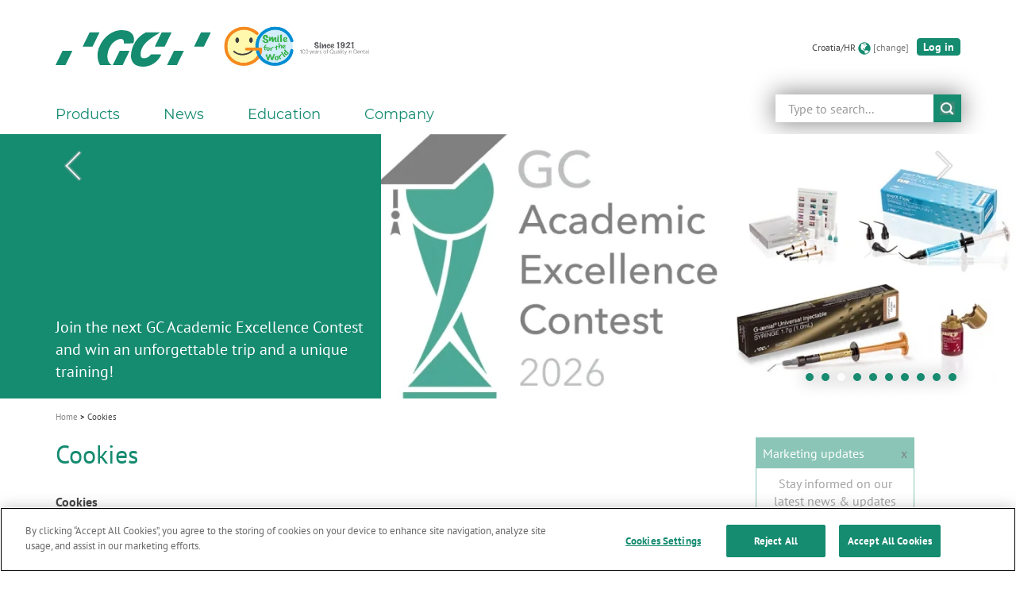

--- FILE ---
content_type: text/html; charset=UTF-8
request_url: https://www.gc.dental/europe/hr-HR/legal/cookies
body_size: 13898
content:
<!DOCTYPE html>
<html xml:lang  lang="hr-HR" dir="ltr" prefix="og: https://ogp.me/ns#">
  <head>
        <meta name="viewport" content="width=device-width, initial-scale=1">
    <meta charset="utf-8" />
<script async src="https://www.googletagmanager.com/gtag/js?id=G-EE4KKN2KF5"></script>
<script>window.dataLayer = window.dataLayer || [];function gtag(){dataLayer.push(arguments)};gtag("js", new Date());gtag("set", "developer_id.dMDhkMT", true);gtag("config", "G-EE4KKN2KF5", {"groups":"default","page_placeholder":"PLACEHOLDER_page_location"});</script>
<meta name="description" content="Cookies We collect certain categories of cookies. GC EUROPE always uses cookies in accordance with the Belgian Law on electronic communications of" />
<link rel="shortlink" href="https://www.gc.dental/europe/hr-HR/legal/cookies" />
<meta name="robots" content="index" />
<link rel="canonical" href="https://www.gc.dental/europe/hr-HR/legal/cookies" />
<link rel="image_src" href="https://www.gc.dental/europe/sites/europe.gc.dental/files/gclogo.png" />
<meta property="og:determiner" content="GC" />
<meta property="og:site_name" content="GC Europe N.V." />
<meta property="og:type" content="Page" />
<meta property="og:url" content="https://www.gc.dental/europe/hr-HR/legal/cookies" />
<meta property="og:title" content="Cookies" />
<meta property="og:description" content="Cookies We collect certain categories of cookies. GC EUROPE always uses cookies in accordance with the Belgian Law on electronic communications of" />
<meta property="og:image" content="https://www.gc.dental/europe/sites/europe.gc.dental/files/gclogo.png" />
<meta property="og:image:url" content="https://www.gc.dental/europe/sites/europe.gc.dental/files/gclogo.png" />
<meta property="og:image:secure_url" content="https://www.gc.dental/europe/sites/europe.gc.dental/files/gclogo.png" />
<meta property="og:image:type" content="image/jpeg" />
<meta property="og:image:width" content="1200" />
<meta property="og:image:height" content="630" />
<meta property="og:updated_time" content="2023-01-16T10:51:10+0100" />
<meta property="article:published_time" content="2020-02-28T16:10:28+0100" />
<meta property="article:modified_time" content="2023-01-16T10:51:10+0100" />
<meta name="twitter:card" content="summary" />
<meta name="twitter:description" content="Cookies We collect certain categories of cookies. GC EUROPE always uses cookies in accordance with the Belgian Law on electronic communications of" />
<meta name="twitter:title" content="Cookies" />
<meta name="twitter:site" content="@GCDentalProduct" />
<meta name="twitter:creator" content="@GCDentalProduct" />
<meta name="twitter:image" content="https://www.gc.dental/europe/sites/europe.gc.dental/files/gclogo.png" />
<meta name="MobileOptimized" content="width" />
<meta name="HandheldFriendly" content="true" />
<link rel="icon" href="/europe/themes/custom/gc/gc_fuji/favicon.ico" type="image/vnd.microsoft.icon" />
<link rel="alternate" hreflang="en" href="https://www.gc.dental/europe/en/legal/cookies" />
<link rel="alternate" hreflang="fr-BE" href="https://www.gc.dental/europe/fr-BE/legal/cookies" />
<link rel="alternate" hreflang="de-DE" href="https://www.gc.dental/europe/de-DE/legal/cookies" />
<link rel="alternate" hreflang="it-IT" href="https://www.gc.dental/europe/it-IT/legal/cookies" />
<link rel="alternate" hreflang="es-ES" href="https://www.gc.dental/europe/es-ES/legal/cookies" />
<script>(function(w,d,s,l,i){w[l]=w[l]||[];w[l].push({'gtm.start':new Date().getTime(),event:'gtm.js'});var f=d.getElementsByTagName(s)[0];var j=d.createElement(s);var dl=l!='dataLayer'?'&l='+l:'';j.src='https://www.googletagmanager.com/gtm.js?id='+i+dl+'';j.async=true;f.parentNode.insertBefore(j,f);})(window,document,'script','dataLayer','GTM-NW68LLL');</script>
<script>(function (w,d,s,v,src,da,c,dl){var f=d.getElementsByTagName(s)[0];var j=d.createElement(s);s.type='text/javascript';if (src && src.length != 0) { j.src=src; }if (c && c.length != 0) { j.setAttribute('charset',c); }if (da && da.length != 0) { j.setAttribute('data-domain-script',da); }if (dl && dl.length != 0) { j.setAttribute('data-document-language',dl); }if (v && v.length != 0) { j.innerHTML=v; }f.parentNode.insertBefore(j,f);})(window, document,'script','','','','','');</script>
<script>(function (w,d,s,v,src,da,c,dl){var f=d.getElementsByTagName(s)[0];var j=d.createElement(s);s.type='text/javascript';if (src && src.length != 0) { j.src=src; }if (c && c.length != 0) { j.setAttribute('charset',c); }if (da && da.length != 0) { j.setAttribute('data-domain-script',da); }if (dl && dl.length != 0) { j.setAttribute('data-document-language',dl); }if (v && v.length != 0) { j.innerHTML=v; }f.parentNode.insertBefore(j,f);})(window, document,'script','function OptanonWrapper() { }','','','','');</script>
<script>(function (w,d,s,v,src,da,c,dl){var f=d.getElementsByTagName(s)[0];var j=d.createElement(s);s.type='text/javascript';if (src && src.length != 0) { j.src=src; }if (c && c.length != 0) { j.setAttribute('charset',c); }if (da && da.length != 0) { j.setAttribute('data-domain-script',da); }if (dl && dl.length != 0) { j.setAttribute('data-document-language',dl); }if (v && v.length != 0) { j.innerHTML=v; }f.parentNode.insertBefore(j,f);})(window, document,'script','','https://cookie-cdn.cookiepro.com/scripttemplates/otSDKStub.js','6ce196b8-5415-4eb9-bc46-9ed143be38c9','UTF-8','true');</script>

    <title>Cookies | GC Europe N.V.</title>
    <link rel="stylesheet" media="all" href="/europe/sites/europe.gc.dental/files/css/css_HaM14hqvjkEcmPMy6h8MCAKrY1SRmnhhWFBmH1rvnVk.css?delta=0&amp;language=hr-HR&amp;theme=gc_fuji&amp;include=eJxtjVEOwyAMQy-E4EgohdBmTUhFYF13-nXTfqrtx5L9LHtieB6BFTLV2eGjM9U15DY2YP-1bk6xjBuF0kBw17Z6HE03jCfIWDuwM6a0ho_6ZHbxAlR9xgKD-wX0ZchUgdgvesfmTBMBR8FMEN_PFoqe8zuaCvqksmk9__4Vf6NzHgWdHdZRwgSGL98gXHw" />
<link rel="stylesheet" media="all" href="//cdnjs.cloudflare.com/ajax/libs/font-awesome/5.15.3/css/all.min.css" />
<link rel="stylesheet" media="all" href="/europe/sites/europe.gc.dental/files/css/css_OEWhIXWex34RocG6seTRUuqpmRnlJ9d2lX54sEAKsYU.css?delta=2&amp;language=hr-HR&amp;theme=gc_fuji&amp;include=eJxtjVEOwyAMQy-E4EgohdBmTUhFYF13-nXTfqrtx5L9LHtieB6BFTLV2eGjM9U15DY2YP-1bk6xjBuF0kBw17Z6HE03jCfIWDuwM6a0ho_6ZHbxAlR9xgKD-wX0ZchUgdgvesfmTBMBR8FMEN_PFoqe8zuaCvqksmk9__4Vf6NzHgWdHdZRwgSGL98gXHw" />
<link rel="stylesheet" media="all" href="/europe/sites/europe.gc.dental/files/css/css_q9fjT9jsirijo_EuorScfDTOWh7C_FIZOp6c0CKSYpU.css?delta=3&amp;language=hr-HR&amp;theme=gc_fuji&amp;include=eJxtjVEOwyAMQy-E4EgohdBmTUhFYF13-nXTfqrtx5L9LHtieB6BFTLV2eGjM9U15DY2YP-1bk6xjBuF0kBw17Z6HE03jCfIWDuwM6a0ho_6ZHbxAlR9xgKD-wX0ZchUgdgvesfmTBMBR8FMEN_PFoqe8zuaCvqksmk9__4Vf6NzHgWdHdZRwgSGL98gXHw" />

    
  </head>
  <body class="path-node page-node-type-ct-page has-glyphicons">
    <a href="#main-content" class="visually-hidden focusable skip-link">
      Skip to main content
    </a>
    <noscript><iframe src="https://www.googletagmanager.com/ns.html?id=GTM-NW68LLL" height="0" width="0" style="display:none;visibility:hidden"></iframe></noscript>
      <div class="dialog-off-canvas-main-canvas" data-off-canvas-main-canvas>
    
  <header class="header"  role="contentinfo">
              <div  class="region region-header">
    <div class="container">
      <div class="row">
        <div class="col-sm-12 logo-with-secondary">
            <section id="block-gc-fuji-branding" class="pull-left default-site-logo block block-system block-system-branding-block clearfix">
  
    

          <a class="logo default-site-logo"
       href=" /europe/hr-HR "
       title="Home"
       rel="home"
    >
      <img loading="eager" src="/europe/themes/custom/gc/gc_fuji/images/skins/europe_gc_dental/logo.svg" alt="Home" width="" height="">
    </a>
        <a class="name sr-only" href="/europe/hr-HR" title="Home" rel="home">GC Europe N.V.</a>
      </section>
  <section id="bk-gc-core-secondary-logo-"  id="block-bk-secondary-logo" class="block block-gc-core block-bk-gc-core-secondary-logo clearfix">
  
    

      
  <div class="gc-core--secondary-logo">
    <img src="/europe/sites/europe.gc.dental/files/images/secondary-logo/GC-SFTW-H-Q%20white%20trim%20-%20no%20GC%20logo.jpg" class="secondary-logo" alt="Home"  width="200" height="49" title="Home">
  </div>

  </section>
  <section id="bk-language-switcher-"  id="block-bk-language-switcher" class="block block-gc-languages block-bk-language-switcher clearfix">
  
    

      <div class="language">Croatia/HR</div>
<span class="glyphicon glyphicon-globe" aria-hidden="true"></span>
<div class="language-switcher"><a href="/europe/hr-HR/language?destination=legal/cookies">[change]</a></div>

  </section>


      <section id="bk-login-"  class="adb2c-login-form block block-gc-user block-bk-login clearfix" data-drupal-selector="adb2c-login-form" id="block-bk-login-block">
      
        

          <form action="/europe/hr-HR/legal/cookies" method="post" id="adb2c-login-form" accept-charset="UTF-8">
  <div><button class="btn btn-primary gc--login-logout-link button js-form-submit form-submit" data-drupal-selector="edit-openid-connect-client-ad-login-login" type="submit" id="edit-openid-connect-client-ad-login-login" name="ad_login" value="Log in">
                Log in
      </button></div><input autocomplete="off" data-drupal-selector="form-cdh97yk8hldqf6pgd6rocfsk8-u6xgp2urogzielnuk" type="hidden" name="form_build_id" value="form-CdH97Yk8hLDqF6Pgd6RocFSk8_u6Xgp2UROgZIELNuk" /><input data-drupal-selector="edit-adb2c-login-form" type="hidden" name="form_id" value="adb2c_login_form" />
</form>

      </section>

        </div>
      </div>
    </div>
  </div>


                <div  class="region region-header-bottom">
    <div class="container">
      <div class="row">
        <div class="col-sm-12 ">
            <section id="bk-search-form-"  id="block-bk-search-form" class="block block-gc-search block-bk-search-form clearfix">
  
    

      <form class="gc-search-form" data-drupal-selector="gc-search-form" action="/europe/hr-HR/search" method="get" id="gc-search-form" accept-charset="UTF-8">
  <div class="clearfix search-take-over form-group js-form-wrapper form-wrapper" data-drupal-selector="edit-wrapper" id="edit-wrapper"><div class="form-item js-form-item form-type-search js-form-type-search form-item-s js-form-item-s form-no-label form-group">
      <label for="edit-s" class="control-label sr-only">
    
  <span>Search</span></label>
  
  
  <input class="form-control form-search" autocomplete="off" data-drupal-selector="edit-s" placeholder="Type to search..." type="search" id="edit-s" name="s" value="" size="60" maxlength="128" title="Enter the terms you wish to search for." data-toggle="tooltip" />

  
  
  </div>
<button class="glyphicon glyphicon-search button js-form-submit form-submit btn-primary btn" data-drupal-selector="edit-button" type="submit" id="edit-button" value="submit">
                submit
      </button></div>

</form>

  </section>
<nav role="navigation" aria-labelledby="block-gc-fuji-main-menu-menu" id="block-gc-fuji-main-menu">
            
  <h2 class="visually-hidden" id="block-gc-fuji-main-menu-menu">Main navigation</h2>
  

                        <button type="button" class="navbar-toggle collapsed default-site-logo" data-toggle="collapse" data-target="#navbar-collapse--main-menu" aria-expanded="false">
    <span class="sr-only">Toggle navigation</span>
    <span class="icon-bar"></span>
    <span class="icon-bar"></span>
    <span class="icon-bar"></span>
  </button>
    <div class="collapse navbar-collapse" id="navbar-collapse--main-menu">
  <ul  data-region="header_bottom" class="menu menu--main nav navbar-nav">
              <li class="top-blocks--mobile gc--user-block clearfix">
                

      <section id="bk-login-"  class="adb2c-login-form block block-gc-user block-bk-login clearfix" data-drupal-selector="adb2c-login-form" id="block-bk-login-block">
      
        

          <form action="/europe/hr-HR/legal/cookies" method="post" id="adb2c-login-form" accept-charset="UTF-8">
  <div><button class="btn btn-primary gc--login-logout-link button js-form-submit form-submit" data-drupal-selector="edit-openid-connect-client-ad-login-login" type="submit" id="edit-openid-connect-client-ad-login-login" name="ad_login" value="Log in">
                Log in
      </button></div><input autocomplete="off" data-drupal-selector="form-cdh97yk8hldqf6pgd6rocfsk8-u6xgp2urogzielnuk" type="hidden" name="form_build_id" value="form-CdH97Yk8hLDqF6Pgd6RocFSk8_u6Xgp2UROgZIELNuk" /><input data-drupal-selector="edit-adb2c-login-form" type="hidden" name="form_id" value="adb2c_login_form" />
</form>

      </section>

                </li>
                          <li class="top-blocks--mobile gc--language-switcher clearfix">
            <section id="bk-language-switcher-"  id="block-bk-language-switcher" class="block block-gc-languages block-bk-language-switcher clearfix">
  
    

      <div class="language">Croatia/HR</div>
<span class="glyphicon glyphicon-globe" aria-hidden="true"></span>
<div class="language-switcher"><a href="/europe/hr-HR/language?destination=legal/cookies">[change]</a></div>

  </section>

        </li>
                    <li class="top-blocks--mobile gc--search-form clearfix">
            <section id="bk-search-form-"  id="block-bk-search-form" class="block block-gc-search block-bk-search-form clearfix">
  
    

      <form class="gc-search-form" data-drupal-selector="gc-search-form" action="/europe/hr-HR/search" method="get" id="gc-search-form" accept-charset="UTF-8">
  <div class="clearfix search-take-over form-group js-form-wrapper form-wrapper" data-drupal-selector="edit-wrapper" id="edit-wrapper"><div class="form-item js-form-item form-type-search js-form-type-search form-item-s js-form-item-s form-no-label form-group">
      <label for="edit-s" class="control-label sr-only">
    
  <span>Search</span></label>
  
  
  <input class="form-control form-search" autocomplete="off" data-drupal-selector="edit-s" placeholder="Type to search..." type="search" id="edit-s" name="s" value="" size="60" maxlength="128" title="Enter the terms you wish to search for." data-toggle="tooltip" />

  
  
  </div>
<button class="glyphicon glyphicon-search button js-form-submit form-submit btn-primary btn" data-drupal-selector="edit-button" type="submit" id="edit-button" value="submit">
                submit
      </button></div>

</form>

  </section>

        </li>
      
                                                                                                          
          <li class="menu__item menu__item--expanded dropdown dropdown-submenu">
                          <button type="button" class="dropdown-toggle" data-toggle="dropdown">
                              <span>Products</span>
            
                <span class="caret"></span>
              </button>
                <div class="menu_link_content menu-link-contentmain view-mode-default dropdown-menu container">
    <div class="row">
      <div class="menu-level--section menu-level-1--section col-12 col-md-6 col-lg-3">
  <ul>
                
                  
        <li class="expanded">
                                            <button type="button" class="dropdown-toggle">
              All products
              <span class="caret"></span>
            </button>
                            <ul class="dropdown-menu">
                                          <li class="first">
                                                                                            <a href="/europe/hr-HR/products" data-drupal-link-system-path="products">Overview</a>
                                                    
  
  <div class="menu_link_content menu-link-contentmain view-mode-default menu-dropdown menu-dropdown-2 menu-type-default">
              
      </div>



                  </li>
                                                <li>
                                                                                            <a href="https://www.gc.dental/europe/our-operatory-focus-pages">Our dental focus pages</a>
                                                    
  
  <div class="menu_link_content menu-link-contentmain view-mode-default menu-dropdown menu-dropdown-2 menu-type-default">
              
      </div>



                  </li>
                                                <li>
                                                                                            <a href="https://www.gc.dental/europe/our-laboratory-focus-pages">Our laboratory focus pages</a>
                                                    
  
  <div class="menu_link_content menu-link-contentmain view-mode-default menu-dropdown menu-dropdown-2 menu-type-default">
              
      </div>



                  </li>
                                                <li class="last">
                                                                                            <a href="/europe/hr-HR/products/bpa" data-drupal-link-system-path="node/270">Bisphenol A-free</a>
                                                    
  
  <div class="menu_link_content menu-link-contentmain view-mode-default menu-dropdown menu-dropdown-2 menu-type-default">
              
      </div>



                  </li>
            </ul>


                              </li>
                
                          </ul></div><div class="menu-level--section menu-level-1--section col-12 col-md-6 col-lg-3"><ul>
      
        <li class="expanded">
                                            <button type="button" class="dropdown-toggle">
              Prevent 
              <span class="caret"></span>
            </button>
                            <ul class="dropdown-menu">
                                          <li class="first">
                                                                                            <a href="/europe/hr-HR/products/prevention#prevent" data-drupal-link-system-path="taxonomy/term/46">Prevent</a>
                                                    
  
  <div class="menu_link_content menu-link-contentmain view-mode-default menu-dropdown menu-dropdown-2 menu-type-default">
              
      </div>



                  </li>
                                                <li>
                                                                                            <a href="/europe/hr-HR/products/prevention#identify" data-drupal-link-system-path="taxonomy/term/46">Identify</a>
                                                    
  
  <div class="menu_link_content menu-link-contentmain view-mode-default menu-dropdown menu-dropdown-2 menu-type-default">
              
      </div>



                  </li>
                                                <li class="last">
                                                                                            <a href="/europe/hr-HR/products/prevention#followup_maintenance" data-drupal-link-system-path="taxonomy/term/46">Follow-up &amp; Maintenance</a>
                                                    
  
  <div class="menu_link_content menu-link-contentmain view-mode-default menu-dropdown menu-dropdown-2 menu-type-default">
              
      </div>



                  </li>
            </ul>


                              </li>
                
                  
        <li class="expanded">
                                            <button type="button" class="dropdown-toggle">
              Prepare
              <span class="caret"></span>
            </button>
                            <ul class="dropdown-menu">
                                          <li class="first">
                                                                                            <a href="/europe/hr-HR/products/prepare#endo" data-drupal-link-system-path="taxonomy/term/50">Endo</a>
                                                    
  
  <div class="menu_link_content menu-link-contentmain view-mode-default menu-dropdown menu-dropdown-2 menu-type-default">
              
      </div>



                  </li>
                                                <li class="last">
                                                                                            <a href="/europe/hr-HR/products/prepare#preparation" data-drupal-link-system-path="taxonomy/term/50">Preparation</a>
                                                    
  
  <div class="menu_link_content menu-link-contentmain view-mode-default menu-dropdown menu-dropdown-2 menu-type-default">
              
      </div>



                  </li>
            </ul>


                              </li>
                
                  
        <li class="expanded">
                                            <button type="button" class="dropdown-toggle">
              Restore
              <span class="caret"></span>
            </button>
                            <ul class="dropdown-menu">
                                          <li class="first">
                                                                                            <a href="/europe/hr-HR/products/restore#bonding_conditioning" data-drupal-link-system-path="taxonomy/term/53">Bonding &amp; Conditioning</a>
                                                    
  
  <div class="menu_link_content menu-link-contentmain view-mode-default menu-dropdown menu-dropdown-2 menu-type-default">
              
      </div>



                  </li>
                                                <li>
                                                                                            <a href="/europe/hr-HR/products/restore#finishing_polishing" data-drupal-link-system-path="taxonomy/term/53">Finishing &amp; Polishing</a>
                                                    
  
  <div class="menu_link_content menu-link-contentmain view-mode-default menu-dropdown menu-dropdown-2 menu-type-default">
              
      </div>



                  </li>
                                                <li class="last">
                                                                                            <a href="/europe/hr-HR/products/restore#restoratives" data-drupal-link-system-path="taxonomy/term/53">Restoratives</a>
                                                    
  
  <div class="menu_link_content menu-link-contentmain view-mode-default menu-dropdown menu-dropdown-2 menu-type-default">
              
      </div>



                  </li>
            </ul>


                              </li>
                
                          </ul></div><div class="menu-level--section menu-level-1--section col-12 col-md-6 col-lg-3"><ul>
      
        <li class="expanded">
                                            <button type="button" class="dropdown-toggle">
              Capture
              <span class="caret"></span>
            </button>
                            <ul class="dropdown-menu">
                                          <li class="first last">
                                                                                            <a href="/europe/hr-HR/products/capture#impressiontaking-modelcreation" data-drupal-link-system-path="taxonomy/term/57">Impression Taking &amp; Model Creation</a>
                                                    
  
  <div class="menu_link_content menu-link-contentmain view-mode-default menu-dropdown menu-dropdown-2 menu-type-default">
              
      </div>



                  </li>
            </ul>


                              </li>
                
                  
        <li class="expanded">
                                            <button type="button" class="dropdown-toggle">
              Model
              <span class="caret"></span>
            </button>
                            <ul class="dropdown-menu">
                                          <li class="first last">
                                                                                            <a href="/europe/hr-HR/products/model#modellationresinwax" data-drupal-link-system-path="taxonomy/term/59">Modellation Resin/Wax</a>
                                                    
  
  <div class="menu_link_content menu-link-contentmain view-mode-default menu-dropdown menu-dropdown-2 menu-type-default">
              
      </div>



                  </li>
            </ul>


                              </li>
                
                  
        <li class="expanded">
                                            <button type="button" class="dropdown-toggle">
              Manufacture
              <span class="caret"></span>
            </button>
                            <ul class="dropdown-menu">
                                          <li class="first">
                                                                                            <a href="/europe/hr-HR/products/manufacture#chairsidecam" data-drupal-link-system-path="taxonomy/term/61">Chairside CAM</a>
                                                    
  
  <div class="menu_link_content menu-link-contentmain view-mode-default menu-dropdown menu-dropdown-2 menu-type-default">
              
      </div>



                  </li>
                                                <li>
                                                                                            <a href="/europe/hr-HR/products/manufacture#camframeworks" data-drupal-link-system-path="taxonomy/term/61">CAM Frameworks</a>
                                                    
  
  <div class="menu_link_content menu-link-contentmain view-mode-default menu-dropdown menu-dropdown-2 menu-type-default">
              
      </div>



                  </li>
                                                <li>
                                                                                            <a href="/europe/hr-HR/products/manufacture#casting" data-drupal-link-system-path="taxonomy/term/61">Casting</a>
                                                    
  
  <div class="menu_link_content menu-link-contentmain view-mode-default menu-dropdown menu-dropdown-2 menu-type-default">
              
      </div>



                  </li>
                                                <li>
                                                                                            <a href="/europe/hr-HR/products/manufacture#pressing" data-drupal-link-system-path="taxonomy/term/61">Pressing</a>
                                                    
  
  <div class="menu_link_content menu-link-contentmain view-mode-default menu-dropdown menu-dropdown-2 menu-type-default">
              
      </div>



                  </li>
                                                <li class="last">
                                                                                            <a href="https://www.gc.dental/gctech/preferred-milling-partners" target="_blank">Preferred Milling Partners</a>
                                                    
  
  <div class="menu_link_content menu-link-contentmain view-mode-default menu-dropdown menu-dropdown-2 menu-type-default">
              
      </div>



                  </li>
            </ul>


                              </li>
                
                          </ul></div><div class="menu-level--section menu-level-1--section col-12 col-md-6 col-lg-3"><ul>
      
        <li class="expanded">
                                            <button type="button" class="dropdown-toggle">
              Veneer
              <span class="caret"></span>
            </button>
                            <ul class="dropdown-menu">
                                          <li class="first">
                                                                                            <a href="/europe/hr-HR/products/veneer#fullcontourbuildup" data-drupal-link-system-path="taxonomy/term/66">Full Contour Build-up</a>
                                                    
  
  <div class="menu_link_content menu-link-contentmain view-mode-default menu-dropdown menu-dropdown-2 menu-type-default">
              
      </div>



                  </li>
                                                <li class="last">
                                                                                            <a href="/europe/hr-HR/products/veneer#staining" data-drupal-link-system-path="taxonomy/term/66">Staining</a>
                                                    
  
  <div class="menu_link_content menu-link-contentmain view-mode-default menu-dropdown menu-dropdown-2 menu-type-default">
              
      </div>



                  </li>
            </ul>


                              </li>
                
                  
        <li class="expanded">
                                            <button type="button" class="dropdown-toggle">
              Cement
              <span class="caret"></span>
            </button>
                            <ul class="dropdown-menu">
                                          <li class="first last">
                                                                                            <a href="/europe/hr-HR/products/cement#cementation" data-drupal-link-system-path="taxonomy/term/69">Cementation</a>
                                                    
  
  <div class="menu_link_content menu-link-contentmain view-mode-default menu-dropdown menu-dropdown-2 menu-type-default">
              
      </div>



                  </li>
            </ul>


                              </li>
                
                  
        <li class="expanded">
                                            <button type="button" class="dropdown-toggle">
              Other
              <span class="caret"></span>
            </button>
                            <ul class="dropdown-menu">
                                          <li class="first">
                                                                                            <a href="/europe/hr-HR/products/other#dentures" data-drupal-link-system-path="taxonomy/term/71">Dentures</a>
                                                    
  
  <div class="menu_link_content menu-link-contentmain view-mode-default menu-dropdown menu-dropdown-2 menu-type-default">
              
      </div>



                  </li>
                                                <li class="last">
                                                                                            <a href="/europe/hr-HR/products/other#instruments_equipment" data-drupal-link-system-path="taxonomy/term/71">Instruments &amp; Equipment</a>
                                                    
  
  <div class="menu_link_content menu-link-contentmain view-mode-default menu-dropdown menu-dropdown-2 menu-type-default">
              
      </div>



                  </li>
            </ul>


                              </li>
      </ul>
</div>

    </div>
  </div>

                      </li>
                                                                                                                  
          <li class="menu__item menu__item--expanded dropdown dropdown-submenu">
                          <button type="button" class="dropdown-toggle" data-toggle="dropdown">
                              <span>News</span>
            
                <span class="caret"></span>
              </button>
                <div class="menu_link_content menu-link-contentmain view-mode-default dropdown-menu container">
    <div class="row">
      <div class="menu-level--section menu-level-1--section col-12 col-md-6 col-lg-3">
  <ul>
                
                  
        <li>
                                                                                  <a href="/europe/hr-HR/news/products" class="menu-level--section-title menu-level-1--section-title" data-drupal-link-system-path="node/70">Products</a>
                              </li>
                
                  
        <li>
                                                                                  <a href="/europe/hr-HR/news/company" class="menu-level--section-title menu-level-1--section-title" data-drupal-link-system-path="node/71">Company</a>
                              </li>
                
                  
        <li>
                                                                                  <a href="/europe/hr-HR/news/newsletter" class="menu-level--section-title menu-level-1--section-title" data-drupal-link-system-path="node/260">Get Connected</a>
                              </li>
      </ul>
</div>

    </div>
  </div>

                      </li>
                                                                                                                  
          <li class="menu__item menu__item--expanded dropdown dropdown-submenu">
                          <button type="button" class="dropdown-toggle" data-toggle="dropdown">
                              <span>Education</span>
            
                <span class="caret"></span>
              </button>
                <div class="menu_link_content menu-link-contentmain view-mode-default dropdown-menu container">
    <div class="row">
      <div class="menu-level--section menu-level-1--section col-12 col-md-6 col-lg-3">
  <ul>
                
                  
        <li class="expanded">
                                            <button type="button" class="dropdown-toggle">
              Mobile Apps
              <span class="caret"></span>
            </button>
                            <ul class="dropdown-menu">
                                          <li class="first last">
                                                                                            <a href="/europe/hr-HR/education/apps" data-drupal-link-system-path="node/269">Mobile apps from GC</a>
                                                    
  
  <div class="menu_link_content menu-link-contentmain view-mode-default menu-dropdown menu-dropdown-2 menu-type-default">
              
      </div>



                  </li>
            </ul>


                              </li>
                
                          </ul></div><div class="menu-level--section menu-level-1--section col-12 col-md-6 col-lg-3"><ul>
      
        <li class="expanded">
                                            <button type="button" class="dropdown-toggle">
              Courses &amp; Events
              <span class="caret"></span>
            </button>
                            <ul class="dropdown-menu">
                                          <li class="first">
                                                                                            <a href="https://www.gc.dental/europe/events">Upcoming events</a>
                                                    
  
  <div class="menu_link_content menu-link-contentmain view-mode-default menu-dropdown menu-dropdown-2 menu-type-default">
              
      </div>



                  </li>
                                                <li>
                                                                                            <a href="/europe/hr-HR/news/past-courses" data-drupal-link-system-path="node/1391">Past events</a>
                                                    
  
  <div class="menu_link_content menu-link-contentmain view-mode-default menu-dropdown menu-dropdown-2 menu-type-default">
              
      </div>



                  </li>
                                                <li class="last">
                                                                                            <a href="https://www.gcdentalcampus.com/" target="_blank">On-demand webinars</a>
                                                    
  
  <div class="menu_link_content menu-link-contentmain view-mode-default menu-dropdown menu-dropdown-2 menu-type-default">
              
      </div>



                  </li>
            </ul>


                              </li>
                
                          </ul></div><div class="menu-level--section menu-level-1--section col-12 col-md-6 col-lg-3"><ul>
      
        <li class="expanded">
                                            <button type="button" class="dropdown-toggle">
              Specials
              <span class="caret"></span>
            </button>
                            <ul class="dropdown-menu">
                                          <li class="first">
                                                                                            <a href="https://www.gc.dental/europe/en/news/academic-excellence-contest-2026" target="_blank">Academic Excellence Contest 2026</a>
                                                    
  
  <div class="menu_link_content menu-link-contentmain view-mode-default menu-dropdown menu-dropdown-2 menu-type-default">
              
      </div>



                  </li>
                                                <li class="last">
                                                                                            <a href="https://www.gc.dental/europe/en/news/restorative-options-decision-tree">Restorative Options Decision Tree</a>
                                                    
  
  <div class="menu_link_content menu-link-contentmain view-mode-default menu-dropdown menu-dropdown-2 menu-type-default">
              
      </div>



                  </li>
            </ul>


                              </li>
      </ul>
</div>

    </div>
  </div>

                      </li>
                                                                                                                  
          <li class="menu__item menu__item--expanded dropdown dropdown-submenu">
                          <button type="button" class="dropdown-toggle" data-toggle="dropdown">
                              <span>Company</span>
            
                <span class="caret"></span>
              </button>
                <div class="menu_link_content menu-link-contentmain view-mode-default dropdown-menu container">
    <div class="row">
      <div class="menu-level--section menu-level-1--section col-12 col-md-6 col-lg-3">
  <ul>
                
                  
        <li class="expanded">
                                            <button type="button" class="dropdown-toggle">
              GCE EEO - Croatia
              <span class="caret"></span>
            </button>
                            <ul class="dropdown-menu">
                                          <li class="first">
                                                                                            <a href="/europe/hr-HR/team" data-drupal-link-system-path="node/267">Team</a>
                                                    
  
  <div class="menu_link_content menu-link-contentmain view-mode-default menu-dropdown menu-dropdown-2 menu-type-default">
              
      </div>



                  </li>
                                                <li class="last">
                                                                                            <a href="/europe/hr-HR/dealers" data-drupal-link-system-path="node/268">Dealers</a>
                                                    
  
  <div class="menu_link_content menu-link-contentmain view-mode-default menu-dropdown menu-dropdown-2 menu-type-default">
              
      </div>



                  </li>
            </ul>


                              </li>
                
                          </ul></div><div class="menu-level--section menu-level-1--section col-12 col-md-6 col-lg-3"><ul>
      
        <li class="expanded">
                                            <button type="button" class="dropdown-toggle">
              GC EUROPE
              <span class="caret"></span>
            </button>
                            <ul class="dropdown-menu">
                                          <li class="first">
                                                                                            <a href="/europe/hr-HR/company" data-drupal-link-system-path="node/259">GC in Europe</a>
                                                    
  
  <div class="menu_link_content menu-link-contentmain view-mode-default menu-dropdown menu-dropdown-2 menu-type-default">
              
      </div>



                  </li>
                                                <li>
                                                                                            <a href="/europe/hr-HR/company/gce_vmv" data-drupal-link-system-path="node/272">Vision Mission Values</a>
                                                    
  
  <div class="menu_link_content menu-link-contentmain view-mode-default menu-dropdown menu-dropdown-2 menu-type-default">
              
      </div>



                  </li>
                                                <li>
                                                                                            <a href="/europe/hr-HR/company/gce_certification" data-drupal-link-system-path="node/273">Certification</a>
                                                    
  
  <div class="menu_link_content menu-link-contentmain view-mode-default menu-dropdown menu-dropdown-2 menu-type-default">
              
      </div>



                  </li>
                                                <li class="last">
                                                                                            <a href="/europe/hr-HR/company/gce_excellence" data-drupal-link-system-path="node/274">Commitment to Excellence</a>
                                                    
  
  <div class="menu_link_content menu-link-contentmain view-mode-default menu-dropdown menu-dropdown-2 menu-type-default">
              
      </div>



                  </li>
            </ul>


                              </li>
                
                          </ul></div><div class="menu-level--section menu-level-1--section col-12 col-md-6 col-lg-3"><ul>
      
        <li class="expanded">
                                            <button type="button" class="dropdown-toggle">
              GC Corporation
              <span class="caret"></span>
            </button>
                            <ul class="dropdown-menu">
                                          <li class="first">
                                                                                            <a href="https://www.gc.dental/philosophy" target="_blank">GCʼs Philosphy</a>
                                                    
  
  <div class="menu_link_content menu-link-contentmain view-mode-default menu-dropdown menu-dropdown-2 menu-type-default">
              
      </div>



                  </li>
                                                <li>
                                                                                            <a href="https://www.gc.dental/product-development" target="_blank">Product Development</a>
                                                    
  
  <div class="menu_link_content menu-link-contentmain view-mode-default menu-dropdown menu-dropdown-2 menu-type-default">
              
      </div>



                  </li>
                                                <li class="last">
                                                                                            <a href="https://www.gc.dental/vision-2031" target="_blank">Vision 2031</a>
                                                    
  
  <div class="menu_link_content menu-link-contentmain view-mode-default menu-dropdown menu-dropdown-2 menu-type-default">
              
      </div>



                  </li>
            </ul>


                              </li>
                
                          </ul></div><div class="menu-level--section menu-level-1--section col-12 col-md-6 col-lg-3"><ul>
      
        <li class="expanded">
                                            <button type="button" class="dropdown-toggle">
              Mount Fuji
              <span class="caret"></span>
            </button>
                            <ul class="dropdown-menu">
                                          <li class="first last">
                                                                                            <a href="/europe/hr-HR/live-view-mount-fuji" data-drupal-link-system-path="node/77">GC Fuji Oyama Factory - Live view</a>
                                                    
  
  <div class="menu_link_content menu-link-contentmain view-mode-default menu-dropdown menu-dropdown-2 menu-type-default">
              
      </div>



                  </li>
            </ul>


                              </li>
                
                          </ul></div><div class="menu-level--section menu-level-1--section col-12 col-md-6 col-lg-3"><ul>
      
        <li class="expanded">
                                            <button type="button" class="dropdown-toggle">
              Career
              <span class="caret"></span>
            </button>
                            <ul class="dropdown-menu">
                                          <li class="first last">
                                                                                            <a href="/europe/hr-HR/career" data-drupal-link-system-path="node/258">Work @ GC EUROPE</a>
                                                    
  
  <div class="menu_link_content menu-link-contentmain view-mode-default menu-dropdown menu-dropdown-2 menu-type-default">
              
      </div>



                  </li>
            </ul>


                              </li>
                
                  
        <li class="expanded">
                                            <button type="button" class="dropdown-toggle">
              Corporate Social Responsibility
              <span class="caret"></span>
            </button>
                            <ul class="dropdown-menu">
                                          <li class="first last">
                                                                                            <a href="https://www.gc.dental/europe/corporate-social-responsibility">GC Group Global CSR Report 2025</a>
                                                    
  
  <div class="menu_link_content menu-link-contentmain view-mode-default menu-dropdown menu-dropdown-2 menu-type-default">
              
      </div>



                  </li>
            </ul>


                              </li>
      </ul>
</div>

    </div>
  </div>

                      </li>
                  </ul>
  </div>

  </nav>
  <section id="views-blockvw-banner-slides-bk-banner-slides-"  class="views-element-container block block-views block-views-blockvw-banner-slides-bk-banner-slides clearfix" id="block-bk-banner-slides">
  
    

      <div class="form-group"><div class="view view-vw-banner-slides view-id-vw_banner_slides view-display-id-bk_banner_slides js-view-dom-id-7d7c689f429ac7be4161cd4a91a40412adc298ec7aba6a04395ac4a08769a462">
  
    
      
      <div class="view-content">
      
<div class="gc--slick-wrapper">
  <div class="slick blazy blazy--view blazy--view--vw-banner-slides blazy--view--vw-banner-slides--bk-banner-slides blazy--view--vw-banner-slides-block-bk-banner-slides is-b-captioned slick--skin--default slick--optionset--so-main" data-blazy="">
          <div data-slick="{&quot;mobileFirst&quot;:true,&quot;accessibility&quot;:true,&quot;adaptiveHeight&quot;:true,&quot;autoplay&quot;:true,&quot;pauseOnHover&quot;:true,&quot;pauseOnDotsHover&quot;:true,&quot;pauseOnFocus&quot;:false,&quot;autoplaySpeed&quot;:5000,&quot;arrows&quot;:true,&quot;downArrow&quot;:false,&quot;downArrowTarget&quot;:&quot;&quot;,&quot;downArrowOffset&quot;:0,&quot;centerMode&quot;:true,&quot;centerPadding&quot;:&quot;&quot;,&quot;dots&quot;:true,&quot;dotsClass&quot;:&quot;slick-dots&quot;,&quot;appendDots&quot;:&quot;.slick-slider&quot;,&quot;draggable&quot;:true,&quot;fade&quot;:true,&quot;focusOnSelect&quot;:true,&quot;infinite&quot;:true,&quot;initialSlide&quot;:2,&quot;lazyLoad&quot;:&quot;blazy&quot;,&quot;mouseWheel&quot;:false,&quot;randomize&quot;:false,&quot;respondTo&quot;:&quot;window&quot;,&quot;rtl&quot;:false,&quot;rows&quot;:1,&quot;slidesPerRow&quot;:1,&quot;slide&quot;:&quot;.slick__slide&quot;,&quot;slidesToShow&quot;:1,&quot;slidesToScroll&quot;:1,&quot;speed&quot;:100,&quot;swipe&quot;:true,&quot;swipeToSlide&quot;:true,&quot;edgeFriction&quot;:0.35,&quot;touchMove&quot;:true,&quot;touchThreshold&quot;:5,&quot;useCSS&quot;:true,&quot;cssEase&quot;:&quot;ease&quot;,&quot;cssEaseBezier&quot;:&quot;&quot;,&quot;cssEaseOverride&quot;:&quot;&quot;,&quot;useTransform&quot;:true,&quot;easing&quot;:&quot;linear&quot;,&quot;variableWidth&quot;:false,&quot;vertical&quot;:false,&quot;verticalSwiping&quot;:false,&quot;waitForAnimate&quot;:true,&quot;count&quot;:10,&quot;total&quot;:10,&quot;WARNING&quot;:&quot;deprecated at slick:2.10 and is removed from slick:3.x. Use variable.options instead.&quot;}" class="slick__slider autoplay">
    
            <div class="slick__slide slide slide--8"><div class="banner-slide--container color-scheme--gc-dark-blue clearfix" >
      <a href="https://youtu.be/HtdC6Y8GiUg?si=5QHc_Rzb604_7eI6">
        <div class="banner-slide--image">
      
            <div class="field field--name-field-mt-image field--type-image field--label-hidden field--item">    <picture>
                  <source srcset="/europe/sites/europe.gc.dental/files/styles/image_900x375/public/banners/OHAP%20banner.jpg.webp?itok=cFuMHKSl 1x" media="all and (min-width: 768px)" type="image/webp" width="900" height="375"/>
              <source srcset="/europe/sites/europe.gc.dental/files/styles/image_730x300/public/banners/OHAP%20banner.jpg.webp?itok=G8HxzM5l 1x" media="all and (max-width: 767px)" type="image/webp" width="730" height="300"/>
              <source srcset="/europe/sites/europe.gc.dental/files/styles/image_900x375/public/banners/OHAP%20banner.jpg.webp?itok=cFuMHKSl 1x" media="all and (min-width: 768px)" type="image/webp" width="900" height="375"/>
              <source srcset="/europe/sites/europe.gc.dental/files/styles/image_730x300/public/banners/OHAP%20banner.jpg.webp?itok=G8HxzM5l 1x" media="all and (max-width: 767px)" type="image/webp" width="730" height="300"/>
                  <img loading="eager" width="900" height="375" src="/europe/sites/europe.gc.dental/files/styles/image_900x375/public/banners/OHAP%20banner.jpg.webp?itok=cFuMHKSl" alt="" class="img-responsive" />

  </picture>

</div>
      
    </div>
        <div class="banner-slide--text" >
      
            <div class="field field--name-field-mt-formatted-text field--type-text-long field--label-hidden field--item"><p>Celebrating 10 Years of the Oral Health for an Ageing Population project</p>
</div>
      
    </div>
        </a>
  </div>
</div>
  <div class="slick__slide slide slide--7"><div class="banner-slide--container  clearfix" style=background-color:#158B70;>
      <a href="https://www.gcdentalcampus.com/en/webinar/the-aesthetic-challenge-direct-or-indirect-enhancing-smiles-with-smart-restorative-choices-w-107028/">
        <div class="banner-slide--image">
      
            <div class="field field--name-field-mt-image field--type-image field--label-hidden field--item">    <picture>
                  <source srcset="/europe/sites/europe.gc.dental/files/styles/image_900x375/public/banners/Webinar%20banner%20on%20demand.jpg.webp?itok=QQCrBREl 1x" media="all and (min-width: 768px)" type="image/webp" width="900" height="375"/>
              <source srcset="/europe/sites/europe.gc.dental/files/styles/image_730x300/public/banners/Webinar%20banner%20on%20demand.jpg.webp?itok=hJ78-Mcd 1x" media="all and (max-width: 767px)" type="image/webp" width="730" height="300"/>
              <source srcset="/europe/sites/europe.gc.dental/files/styles/image_900x375/public/banners/Webinar%20banner%20on%20demand.jpg.webp?itok=QQCrBREl 1x" media="all and (min-width: 768px)" type="image/webp" width="900" height="375"/>
              <source srcset="/europe/sites/europe.gc.dental/files/styles/image_730x300/public/banners/Webinar%20banner%20on%20demand.jpg.webp?itok=hJ78-Mcd 1x" media="all and (max-width: 767px)" type="image/webp" width="730" height="300"/>
                  <img loading="eager" width="900" height="375" src="/europe/sites/europe.gc.dental/files/styles/image_900x375/public/banners/Webinar%20banner%20on%20demand.jpg.webp?itok=QQCrBREl" alt="" class="img-responsive" />

  </picture>

</div>
      
    </div>
        <div class="banner-slide--text" style=color:#FFFFFF;>
      
            <div class="field field--name-field-mt-formatted-text field--type-text-long field--label-hidden field--item"><p>On demand webinar with Dr Kostas &amp; MDT Roozen</p>
<p><strong>Click here for more information</strong></p>
</div>
      
    </div>
        </a>
  </div>
</div>
  <div class="slick__slide slide slide--6"><div class="banner-slide--container  clearfix" style=background-color:#158B70;>
      <a href="https://www.gc.dental/europe/en/news/academic-excellence-contest-2026">
        <div class="banner-slide--image">
      
            <div class="field field--name-field-mt-image field--type-image field--label-hidden field--item">    <picture>
                  <source srcset="/europe/sites/europe.gc.dental/files/styles/image_900x375/public/banners/AEC%202026%20Website%20banner.jpg.webp?itok=IXIffx-u 1x" media="all and (min-width: 768px)" type="image/webp" width="900" height="375"/>
              <source srcset="/europe/sites/europe.gc.dental/files/styles/image_730x300/public/banners/AEC%202026%20Website%20banner.jpg.webp?itok=rJusD_HZ 1x" media="all and (max-width: 767px)" type="image/webp" width="730" height="300"/>
              <source srcset="/europe/sites/europe.gc.dental/files/styles/image_900x375/public/banners/AEC%202026%20Website%20banner.jpg.webp?itok=IXIffx-u 1x" media="all and (min-width: 768px)" type="image/webp" width="900" height="375"/>
              <source srcset="/europe/sites/europe.gc.dental/files/styles/image_730x300/public/banners/AEC%202026%20Website%20banner.jpg.webp?itok=rJusD_HZ 1x" media="all and (max-width: 767px)" type="image/webp" width="730" height="300"/>
                  <img loading="eager" width="900" height="375" src="/europe/sites/europe.gc.dental/files/styles/image_900x375/public/banners/AEC%202026%20Website%20banner.jpg.webp?itok=IXIffx-u" alt="" class="img-responsive" />

  </picture>

</div>
      
    </div>
        <div class="banner-slide--text" style=color:#FFFFFF;>
      
            <div class="field field--name-field-mt-formatted-text field--type-text-long field--label-hidden field--item"><p>Join the next GC Academic Excellence Contest and win an unforgettable trip and a unique training!</p>
</div>
      
    </div>
        </a>
  </div>
</div>
  <div class="slick__slide slide slide--5"><div class="banner-slide--container color-scheme--gc-genoa clearfix" >
      <a href="/europe/hr-HR/news/gc-holding-ag-strengthens-corporate-governance-and-announces-new-ceo">
        <div class="banner-slide--image">
      
            <div class="field field--name-field-mt-image field--type-image field--label-hidden field--item">    <picture>
                  <source srcset="/europe/sites/europe.gc.dental/files/styles/image_900x375/public/banners/GC%20Holding%20AG%20_Member%20of%20the%20Board%20banner.jpg.webp?itok=-GJtvRwu 1x" media="all and (min-width: 768px)" type="image/webp" width="900" height="375"/>
              <source srcset="/europe/sites/europe.gc.dental/files/styles/image_730x300/public/banners/GC%20Holding%20AG%20_Member%20of%20the%20Board%20banner.jpg.webp?itok=Oz9CK6u8 1x" media="all and (max-width: 767px)" type="image/webp" width="730" height="300"/>
              <source srcset="/europe/sites/europe.gc.dental/files/styles/image_900x375/public/banners/GC%20Holding%20AG%20_Member%20of%20the%20Board%20banner.jpg.webp?itok=-GJtvRwu 1x" media="all and (min-width: 768px)" type="image/webp" width="900" height="375"/>
              <source srcset="/europe/sites/europe.gc.dental/files/styles/image_730x300/public/banners/GC%20Holding%20AG%20_Member%20of%20the%20Board%20banner.jpg.webp?itok=Oz9CK6u8 1x" media="all and (max-width: 767px)" type="image/webp" width="730" height="300"/>
                  <img loading="eager" width="900" height="375" src="/europe/sites/europe.gc.dental/files/styles/image_900x375/public/banners/GC%20Holding%20AG%20_Member%20of%20the%20Board%20banner.jpg.webp?itok=-GJtvRwu" alt="" class="img-responsive" />

  </picture>

</div>
      
    </div>
        <div class="banner-slide--text" >
      
            <div class="field field--name-field-mt-formatted-text field--type-text-long field--label-hidden field--item"><p>Chairman Nakao and the GC Holding Board of Directors announce the appointment of Dr. Per Falk as CEO</p>
</div>
      
    </div>
        </a>
  </div>
</div>
  <div class="slick__slide slide slide--4"><div class="banner-slide--container color-scheme--gc-genoa clearfix" >
      <a href="https://www.gc.dental/europe/en/corporate-social-responsibility">
        <div class="banner-slide--image">
      
            <div class="field field--name-field-mt-image field--type-image field--label-hidden field--item">    <picture>
                  <source srcset="/europe/sites/europe.gc.dental/files/styles/image_900x375/public/banners/Fuji%20OYAMA%2Ccropped.jpg.webp?itok=51Wlwnse 1x" media="all and (min-width: 768px)" type="image/webp" width="900" height="375"/>
              <source srcset="/europe/sites/europe.gc.dental/files/styles/image_730x300/public/banners/Fuji%20OYAMA%2Ccropped.jpg.webp?itok=rNZq-9Ho 1x" media="all and (max-width: 767px)" type="image/webp" width="730" height="300"/>
              <source srcset="/europe/sites/europe.gc.dental/files/styles/image_900x375/public/banners/Fuji%20OYAMA%2Ccropped.jpg.webp?itok=51Wlwnse 1x" media="all and (min-width: 768px)" type="image/webp" width="900" height="375"/>
              <source srcset="/europe/sites/europe.gc.dental/files/styles/image_730x300/public/banners/Fuji%20OYAMA%2Ccropped.jpg.webp?itok=rNZq-9Ho 1x" media="all and (max-width: 767px)" type="image/webp" width="730" height="300"/>
                  <img loading="eager" width="900" height="375" src="/europe/sites/europe.gc.dental/files/styles/image_900x375/public/banners/Fuji%20OYAMA%2Ccropped.jpg.webp?itok=51Wlwnse" alt="" class="img-responsive" />

  </picture>

</div>
      
    </div>
        <div class="banner-slide--text" >
      
            <div class="field field--name-field-mt-formatted-text field--type-text-long field--label-hidden field--item"><p>GC Group<br />
Global CSR Report 2025</p>
</div>
      
    </div>
        </a>
  </div>
</div>
  <div class="slick__slide slide slide--3"><div class="banner-slide--container color-scheme--gc-genoa clearfix" >
      <a href="/europe/hr-HR/products/aadvalabscanner3">
        <div class="banner-slide--image">
      
            <div class="field field--name-field-mt-image field--type-image field--label-hidden field--item">    <picture>
                  <source srcset="/europe/sites/europe.gc.dental/files/styles/image_900x375/public/banners/Website%20banner_3_0.jpg.webp?itok=KiFoqsYn 1x" media="all and (min-width: 768px)" type="image/webp" width="900" height="375"/>
              <source srcset="/europe/sites/europe.gc.dental/files/styles/image_730x300/public/banners/Website%20banner_3_0.jpg.webp?itok=mHkqugop 1x" media="all and (max-width: 767px)" type="image/webp" width="730" height="300"/>
              <source srcset="/europe/sites/europe.gc.dental/files/styles/image_900x375/public/banners/Website%20banner_3_0.jpg.webp?itok=KiFoqsYn 1x" media="all and (min-width: 768px)" type="image/webp" width="900" height="375"/>
              <source srcset="/europe/sites/europe.gc.dental/files/styles/image_730x300/public/banners/Website%20banner_3_0.jpg.webp?itok=mHkqugop 1x" media="all and (max-width: 767px)" type="image/webp" width="730" height="300"/>
                  <img loading="eager" width="900" height="375" src="/europe/sites/europe.gc.dental/files/styles/image_900x375/public/banners/Website%20banner_3_0.jpg.webp?itok=KiFoqsYn" alt="" class="img-responsive" />

  </picture>

</div>
      
    </div>
        <div class="banner-slide--text" >
      
            <div class="field field--name-field-mt-formatted-text field--type-text-long field--label-hidden field--item"><p>Aadva Lab Scanner 3&nbsp;from GC</p>
<p>The unique gesture controlled lab scanner</p>
<p>The scanner is your workspace!</p>
</div>
      
    </div>
        </a>
  </div>
</div>
  <div class="slick__slide slide slide--1"><div class="banner-slide--container color-scheme--gc-olive-green clearfix" >
      <a href="https://campaigns-gceurope.com/initial-iq-one-sqin/">
        <div class="banner-slide--image">
      
            <div class="field field--name-field-mt-image field--type-image field--label-hidden field--item">    <picture>
                  <source srcset="/europe/sites/europe.gc.dental/files/styles/image_900x375/public/banners/IQ%20ONE%20SQIN%20banner_8.jpg.webp?itok=jhcdURiL 1x" media="all and (min-width: 768px)" type="image/webp" width="900" height="375"/>
              <source srcset="/europe/sites/europe.gc.dental/files/styles/image_730x300/public/banners/IQ%20ONE%20SQIN%20banner_8.jpg.webp?itok=_hbBbEXe 1x" media="all and (max-width: 767px)" type="image/webp" width="730" height="300"/>
              <source srcset="/europe/sites/europe.gc.dental/files/styles/image_900x375/public/banners/IQ%20ONE%20SQIN%20banner_8.jpg.webp?itok=jhcdURiL 1x" media="all and (min-width: 768px)" type="image/webp" width="900" height="375"/>
              <source srcset="/europe/sites/europe.gc.dental/files/styles/image_730x300/public/banners/IQ%20ONE%20SQIN%20banner_8.jpg.webp?itok=_hbBbEXe 1x" media="all and (max-width: 767px)" type="image/webp" width="730" height="300"/>
                  <img loading="eager" width="900" height="375" src="/europe/sites/europe.gc.dental/files/styles/image_900x375/public/banners/IQ%20ONE%20SQIN%20banner_8.jpg.webp?itok=jhcdURiL" alt="" class="img-responsive" />

  </picture>

</div>
      
    </div>
        <div class="banner-slide--text" >
      
            <div class="field field--name-field-mt-formatted-text field--type-text-long field--label-hidden field--item"><p>Initial IQ ONE SQIN from GC</p>
<p>Paintable colour-and-form ceramic system<br />
The fast and easy solution for all your ceramic works!</p>
</div>
      
    </div>
        </a>
  </div>
</div>
  <div class="slick__slide slide slide--2"><div class="banner-slide--container color-scheme--gc-genoa clearfix" >
      <a href="/europe/hr-HR/products/initiallisiblock">
        <div class="banner-slide--image">
      
            <div class="field field--name-field-mt-image field--type-image field--label-hidden field--item">    <picture>
                  <source srcset="/europe/sites/europe.gc.dental/files/styles/image_900x375/public/banners/Banner%20ILB_1.jpg.webp?itok=qv10tk7t 1x" media="all and (min-width: 768px)" type="image/webp" width="900" height="375"/>
              <source srcset="/europe/sites/europe.gc.dental/files/styles/image_730x300/public/banners/Banner%20ILB_1.jpg.webp?itok=tM62SB5E 1x" media="all and (max-width: 767px)" type="image/webp" width="730" height="300"/>
              <source srcset="/europe/sites/europe.gc.dental/files/styles/image_900x375/public/banners/Banner%20ILB_1.jpg.webp?itok=qv10tk7t 1x" media="all and (min-width: 768px)" type="image/webp" width="900" height="375"/>
              <source srcset="/europe/sites/europe.gc.dental/files/styles/image_730x300/public/banners/Banner%20ILB_1.jpg.webp?itok=tM62SB5E 1x" media="all and (max-width: 767px)" type="image/webp" width="730" height="300"/>
                  <img loading="eager" width="900" height="375" src="/europe/sites/europe.gc.dental/files/styles/image_900x375/public/banners/Banner%20ILB_1.jpg.webp?itok=qv10tk7t" alt="" class="img-responsive" />

  </picture>

</div>
      
    </div>
        <div class="banner-slide--text" >
      
            <div class="field field--name-field-mt-formatted-text field--type-text-long field--label-hidden field--item"><p>Initial LiSi Block from GC<br />
Lithium Disilicate CAD/CAM Block for chairside solutions</p>
<p>Natural beauty restored in one appointment</p>
</div>
      
    </div>
        </a>
  </div>
</div>
  <div class="slick__slide slide slide--0"><div class="banner-slide--container color-scheme--gc-light-blue clearfix" >
        <div class="banner-slide--image">
      
            <div class="field field--name-field-mt-image field--type-image field--label-hidden field--item">    <picture>
                  <source srcset="/europe/sites/europe.gc.dental/files/styles/image_900x375/public/banners/g2_bond_web_banner.jpg.webp?itok=GNhYBYHV 1x" media="all and (min-width: 768px)" type="image/webp" width="900" height="375"/>
              <source srcset="/europe/sites/europe.gc.dental/files/styles/image_730x300/public/banners/g2_bond_web_banner.jpg.webp?itok=AmwuagYC 1x" media="all and (max-width: 767px)" type="image/webp" width="730" height="300"/>
              <source srcset="/europe/sites/europe.gc.dental/files/styles/image_900x375/public/banners/g2_bond_web_banner.jpg.webp?itok=GNhYBYHV 1x" media="all and (min-width: 768px)" type="image/webp" width="900" height="375"/>
              <source srcset="/europe/sites/europe.gc.dental/files/styles/image_730x300/public/banners/g2_bond_web_banner.jpg.webp?itok=AmwuagYC 1x" media="all and (max-width: 767px)" type="image/webp" width="730" height="300"/>
                  <img loading="eager" width="900" height="375" src="/europe/sites/europe.gc.dental/files/styles/image_900x375/public/banners/g2_bond_web_banner.jpg.webp?itok=GNhYBYHV" alt="" class="img-responsive" />

  </picture>

</div>
      
    </div>
        <div class="banner-slide--text" >
      
            <div class="field field--name-field-mt-formatted-text field--type-text-long field--label-hidden field--item"><p><strong>G2-BOND Universal from GC</strong><br />
&nbsp;</p>
<p>The new standard of 2-bottle Universal Bonding</p>
<p>&nbsp;</p>
<p>Leading the way to a new standard</p>
</div>
      
    </div>
    </div>
</div>
  <div class="slick__slide slide slide--9"><div class="banner-slide--container  clearfix" style=background-color:#158B70;>
      <a href="https://www.gc.dental/japan/6thsymposium/en">
        <div class="banner-slide--image">
      
            <div class="field field--name-field-mt-image field--type-image field--label-hidden field--item">    <picture>
                  <source srcset="/europe/sites/europe.gc.dental/files/styles/image_900x375/public/banners/Banner_1.jpg.webp?itok=-ZARv7H6 1x" media="all and (min-width: 768px)" type="image/webp" width="900" height="375"/>
              <source srcset="/europe/sites/europe.gc.dental/files/styles/image_730x300/public/banners/Banner_1.jpg.webp?itok=8Zs86Bdn 1x" media="all and (max-width: 767px)" type="image/webp" width="730" height="300"/>
              <source srcset="/europe/sites/europe.gc.dental/files/styles/image_900x375/public/banners/Banner_1.jpg.webp?itok=-ZARv7H6 1x" media="all and (min-width: 768px)" type="image/webp" width="900" height="375"/>
              <source srcset="/europe/sites/europe.gc.dental/files/styles/image_730x300/public/banners/Banner_1.jpg.webp?itok=8Zs86Bdn 1x" media="all and (max-width: 767px)" type="image/webp" width="730" height="300"/>
                  <img loading="eager" width="900" height="375" src="/europe/sites/europe.gc.dental/files/styles/image_900x375/public/banners/Banner_1.jpg.webp?itok=-ZARv7H6" alt="" class="img-responsive" />

  </picture>

</div>
      
    </div>
        <div class="banner-slide--text" style=color:#FFFFFF;>
      
            <div class="field field--name-field-mt-formatted-text field--type-text-long field--label-hidden field--item"><p>THE 6th&nbsp;INTERNATIONAL DENTAL SYMPOSIUM</p>
<p>October 3rd (Sat) - 4th (Sun), 2026</p>
</div>
      
    </div>
        </a>
  </div>
</div>

    
          </div>
              <nav role="navigation" class="slick__arrow">
          <button type="button" data-role="none" class="slick-prev" aria-label="Previous" tabindex="0">Previous</button>
                    <button type="button" data-role="none" class="slick-next" aria-label="Next" tabindex="0">Next</button>
        </nav>
            </div>
</div>

    </div>
  
          </div>
</div>

  </section>

        </div>
      </div>
    </div>
  </div>


      </header>

  <main class="main-container container js-quickedit-main-content">
          <header>
                            <div class="region region-content-top">
      
  <ol class="breadcrumb">
          <li >
                  <a href="/europe/hr-HR">Home</a>
              </li>
          <li >
                  Cookies
              </li>
      </ol>


    
      <h1 >
<span>Cookies</span>
</h1>
  


  </div>

              </header>
    
    <div class="row">
            
                  <section class="col-sm-12">
                                      <div class="highlighted">  <div class="region region-highlighted">
    <div data-drupal-messages-fallback class="hidden"></div>

  </div>
</div>
                  
                
                          <a href="#" id="main-content" style="display:none;">content</a>
            <div class="region region-content">
      <article lang="en" class="ct-page full clearfix">
  
  
    

  <div class="content">
    
<div class="field field--name-field-ct-components field--type-entity-reference-revisions field--label-hidden paragraphs" data-item-count="5">
      

      <div class="clearfix pt-text paragraph paragraph--type-pt-text paragraph--view-mode-default pt-text--no-media">
                        
            <div class="field field--name-field-pt-text field--type-text-long field--label-hidden field--item"><p><strong>Cookies</strong></p>
<p>We collect certain categories of cookies. GC EUROPE always uses cookies in accordance with the Belgian Law on electronic communications of June 13, 2005 (hereinafter “Communications Law”) which implemented the European E-Privacy Directive 2002/58/EC.<br><br>
<br><br>
“Cookies” are small text files that are placed on your computer in order to identify your Web browser and the activities of your computer on our websites and other websites. Cookies are used to detect possible errors and/or personalize your experience on our websites (such as dynamically generating content on web pages specifically designed for you), to assist you in using our websites (such as saving time by not having to re-enter your choice of language or country upon each visit to our websites), and to allow us to statistically monitor how you are using our websites to help us improve our online offerings. We also may use cookies to target certain advertisements to your browser which may be of interest to you or to determine the popularity of certain content.<br><br>
You do not have to accept cookies to use our websites. Although most browsers are initially set to accept cookies, you may reset your browser to notify you when you receive a cookie or to reject cookies generally. Most browsers offer instructions on how to do so in the “Help” section of the toolbar. While you are not required to accept our cookies to access our websites, be aware that if you reject cookies, certain products, offerings, features, visuals or resources of our websites may not work properly and you may experience some loss of convenience.<br><br>
<br><br>
Use the below button to change your Cookie preferences:</p>
</div>
      
                  </div>
  
      
      <div class="clearfix paragraph paragraph--type-pt-embed paragraph--view-mode-default">
              
            <div class="field field--name-field-pt-text field--type-text-long field--label-hidden field--item"><button id="ot-sdk-btn" class="ot-sdk-show-settings">Cookie Settings</button></div>
      
          </div>
  
      

      <div class="clearfix pt-text paragraph paragraph--type-pt-text paragraph--view-mode-default pt-text--no-media">
                        
            <div class="field field--name-field-pt-text field--type-text-long field--label-hidden field--item"><p>Below, you can find an overview of the cookies we currently use to optimize your experience on our websites:</p>
</div>
      
                  </div>
  
      
      <div class="clearfix paragraph paragraph--type-pt-embed paragraph--view-mode-default">
              
            <div class="field field--name-field-pt-text field--type-text-long field--label-hidden field--item"><div id="ot-sdk-cookie-policy" class="vm-card"></div>
<style>
#ot-sdk-cookie-policy-v2, #ot-sdk-cookie-policy-v2.ot-sdk-cookie-policy, #cookie-policy-description, #ot-sdk-cookie-policy-v2.ot-sdk-cookie-policy .ot-sdk-cookie-policy-group-desc, #ot-sdk-cookie-policy-v2.ot-sdk-cookie-policy .ot-table-header, #ot-sdk-cookie-policy-v2.ot-sdk-cookie-policy a, #ot-sdk-cookie-policy-v2.ot-sdk-cookie-policy span, #ot-sdk-cookie-policy-v2.ot-sdk-cookie-policy td { font-size:unset !important; text-decoration:none !important; background:none !important }
</style></div>
      
          </div>
  
      

      <div class="clearfix pt-text paragraph paragraph--type-pt-text paragraph--view-mode-default pt-text--no-media">
                        
            <div class="field field--name-field-pt-text field--type-text-long field--label-hidden field--item"><p>This list of cookies may prove to be incomplete at any given time. We aim to consistently update the list included in this Cookie Policy, but should you realize that a cookie which is used by our websites does not appear on the list, please do not hesitate to contact us by email on&nbsp;<a>DataprotectionCommittee.gce@gc.dental</a>, to help us update this Cookie Policy accordingly.</p>
</div>
      
                  </div>
  
  </div>

  </div>

</article>


  </div>

              </section>

                </div>

          <footer>
                            <div class="region region-content-bottom">
      <section id="block-contentf82e9237-6098-4fb7-abe1-46f700e51adb-5"  id="block-gc-fuji-accountengagementtracking" class="block block-block-content block-block-contentf82e9237-6098-4fb7-abe1-46f700e51adb clearfix">
  
    

      
      <div class="field field--name-field-content field--type-entity-reference-revisions field--label-hidden field--items">
              <div class="field--item">
      <div class="clearfix paragraph paragraph--type-text paragraph--view-mode-default">
                        
            <div class="field field--name-field-body field--type-text-with-summary field--label-hidden field--item"><script type="text/javascript">
piAId = '1071753';
piCId = '';
piHostname = 'info.gc.dental';
 
(function() {
            function async_load(){
                        var s = document.createElement('script'); s.type = 'text/javascript';
                        s.src = ('https:' == document.location.protocol ? 'https://' : 'http://') + piHostname + '/pd.js';
                        var c = document.getElementsByTagName('script')[0]; c.parentNode.insertBefore(s, c);
            }
            if(window.attachEvent) { window.attachEvent('onload', async_load); }
            else { window.addEventListener('load', async_load, false); }
})();
</script></div>
      
                  </div>
  </div>
          </div>
  
  </section>

  </div>

              </footer>
      </main>

  <footer class="footer" role="contentinfo">
    <div class="container-fluid container-footer">
      <div class="row">
        <div class="container">
                          <div  class="region region-footer clearfix">
        <section id="block-bk-m-doormat" class="clearfix">
      <div class="doormat__links col-xs-12 col-sm-12">
                    <ul>
                                                <li class="col-xs-6 col-sm-3 menu-child">
                        <span class="doormat__title">Focus Products</span>
                                    <ul>
                                                <li>
                       <a href="/europe/hr-HR/products/g2bonduniversal" title="G2-BOND Universal" data-drupal-link-system-path="node/1074">G2-BOND Universal</a>
                    </li>
                
                                                <li>
                       <a href="/europe/hr-HR/products/gcemone" title="G-CEM ONE" data-drupal-link-system-path="node/1080">G-CEM ONE</a>
                    </li>
                
                                                <li>
                       <a href="/europe/hr-HR/products/gaenialachord" data-drupal-link-system-path="node/1053">G-ænial A’CHORD</a>
                    </li>
                
                                                <li>
                       <a href="/europe/hr-HR/products/gaenialuniversalinjectable" data-drupal-link-system-path="node/246">G-ænial Universal Injectable</a>
                    </li>
                
                                                <li>
                       <a href="/europe/hr-HR/products/gpremiobond" data-drupal-link-system-path="node/109">G-Premio BOND</a>
                    </li>
                
                                                <li>
                       <a href="/europe/hr-HR/products/equiaforteht" data-drupal-link-system-path="node/254">EQUIA Forte HT</a>
                    </li>
                
                                                <li>
                       <a href="/europe/hr-HR/products/gradiaplus" data-drupal-link-system-path="node/235">GRADIA PLUS</a>
                    </li>
                
                                                <li>
                       <a href="/europe/hr-HR/products/initialiqonesqin" data-drupal-link-system-path="node/1105">Initial IQ ONE SQIN</a>
                    </li>
                
                                                <li>
                       <a href="/europe/hr-HR/products/initiallisiblock" data-drupal-link-system-path="node/1161">Initial LiSi Block</a>
                    </li>
                
                                                <li>
                       <a href="/europe/hr-HR/products/initiallisipress" data-drupal-link-system-path="node/239">Initial LiSi Press</a>
                    </li>
                
                                                <li>
                       <a href="/europe/hr-HR/products/everxflow" data-drupal-link-system-path="node/249">everX Flow</a>
                    </li>
                
                    </ul>
    
                    </li>
                
                                                <li class="col-xs-6 col-sm-3 menu-child">
                        <span class="doormat__title">Get Connected</span>
                                    <ul>
                                                <li>
                       <a href="/europe/hr-HR/career" data-drupal-link-system-path="node/258">Jobs</a>
                    </li>
                
                                                <li>
                       <a href="/europe/hr-HR/company" data-drupal-link-system-path="node/259">Corporate</a>
                    </li>
                
                                                <li>
                       <a href="/europe/hr-HR/education/courses" data-drupal-link-system-path="node/265">Events &amp; Seminars</a>
                    </li>
                
                                                <li>
                       <a href="/europe/hr-HR/news/newsletter" data-drupal-link-system-path="node/260">Newsletter</a>
                    </li>
                
                    </ul>
    
                    </li>
                
                                                <li class="col-xs-6 col-sm-3 menu-child">
                        <span class="doormat__title">GC Group</span>
                                    <ul>
                                                <li>
                       <a href="https://www.gc.dental/gchag/" target="_blank">GC Holding</a>
                    </li>
                
                                                <li>
                       <a href="https://www.gc.dental/japan/" target="_blank">GC Corporation</a>
                    </li>
                
                                                <li>
                       <a href="https://www.gc.dental/" target="_blank">GC International AG</a>
                    </li>
                
                                                <li>
                       <a href="https://www.gc.dental/ortho/" target="_blank">GC Orthodontics</a>
                    </li>
                
                    </ul>
    
                    </li>
                
                                                <li class="col-xs-6 col-sm-3 menu-child">
                        <span class="doormat__title">GCE EEO - Croatia</span>
                                    <ul>
                                                <li>
                       <a href="/europe/hr-HR/team" data-drupal-link-system-path="node/267">Team</a>
                    </li>
                
                                                <li>
                       <a href="/europe/hr-HR/dealers" data-drupal-link-system-path="node/268">Dealers</a>
                    </li>
                
                                                <li>
                       <a href="/europe/hr-HR/education/courses" data-drupal-link-system-path="node/265">Education</a>
                    </li>
                
                                                <li>
                       <a href="/europe/hr-HR/contact" data-drupal-link-system-path="node/1009">Contact</a>
                    </li>
                
                                                <li>
                       <a href="/europe/dealer-product-assets">Dealer portal</a>
                    </li>
                
                    </ul>
    
                    </li>
                
                    </ul>
    


      </div>
    </section>
              <div class="doormat__links col-xs-12 col-sm-12">
        <section id="block-socialmedialinks" class="block-social-media-links block block-social-media-links-block block-gc-social block-gc-social-social-links clearfix">
  
      <h2 class="block-title">Follow us</h2>
    

      

<ul  class="social-links list list--type-inline platforms inline horizontal">
      <li>
      <a class="social-link social-link--type-facebook" href="https://www.facebook.com/gceurope"  >
        <svg width="20" height="20" focusable="false" aria-hidden="true" class="icon icon--facebook-white icon--size-2x">
          <use xlink:href="/themes/custom/gc/gc_fuji/images/icons.defs.svg#facebook-white"></use>
        </svg>
        <span class="hide">facebook</span>
      </a>

          </li>
      <li>
      <a class="social-link social-link--type-youtube" href="https://www.youtube.com/user/GCEuropeProducts/videos?view=1"  >
        <svg width="20" height="20" focusable="false" aria-hidden="true" class="icon icon--youtube-white icon--size-2x">
          <use xlink:href="/themes/custom/gc/gc_fuji/images/icons.defs.svg#youtube-white"></use>
        </svg>
        <span class="hide">youtube</span>
      </a>

          </li>
      <li>
      <a class="social-link social-link--type-linkedin" href="https://www.linkedin.com/company/gc-europe"  >
        <svg width="20" height="20" focusable="false" aria-hidden="true" class="icon icon--linkedin-white icon--size-2x">
          <use xlink:href="/themes/custom/gc/gc_fuji/images/icons.defs.svg#linkedin-white"></use>
        </svg>
        <span class="hide">linkedin</span>
      </a>

          </li>
      <li>
      <a class="social-link social-link--type-instagram" href="https://www.instagram.com/gc.europe.nv/?hl=en"  >
        <svg width="20" height="20" focusable="false" aria-hidden="true" class="icon icon--instagram-white icon--size-2x">
          <use xlink:href="/themes/custom/gc/gc_fuji/images/icons.defs.svg#instagram-white"></use>
        </svg>
        <span class="hide">instagram</span>
      </a>

          </li>
  </ul>

  </section>


      </div>
      </div>


           
                      
                  </div>
      </div>
    </div>
    <div class="container-fluid container-footer--bottom">
      <div class="row">
        <div class="container">
                      <div  class="region region-footer-bottom clearfix">
              <div class="doormat__links col-xs-12 col-sm-12">
        <nav role="navigation" aria-labelledby="block-gc-fuji-footer-menu" id="block-gc-fuji-footer">
            
  <h2 class="visually-hidden" id="block-gc-fuji-footer-menu">Footer menu</h2>
  

        
        <ul data-region="footer_bottom" class="menu menu--footer">
                        <li>
            © GC EUROPE A.G. 2026
                           | 
                      </li>
                                <li>
            All rights reserved
                           | 
                      </li>
                                <li>
            <a href="/europe/hr-HR/contact">Contact us</a>
                           | 
                      </li>
                                <li>
            <a href="/europe/hr-HR/legal/terms">Terms and Conditions of Use</a>
                           | 
                      </li>
                                <li>
            <a href="/europe/hr-HR/legal/privacy">Privacy Policy</a>
                           | 
                      </li>
                                <li>
            <a href="/europe/hr-HR/legal/cookies">Cookies</a>
                      </li>
                  </ul>
  

  </nav>
  <section id="block-content5f39066f-65fd-4b15-952c-a50a0934778d-1"  id="block-gcemktupdates" class="block block-block-content block-block-content5f39066f-65fd-4b15-952c-a50a0934778d clearfix">
  
    

      
      <div class="field field--name-field-content field--type-entity-reference-revisions field--label-hidden field--items">
              <div class="field--item">
      <div class="clearfix paragraph paragraph--type-text paragraph--view-mode-default">
                        
            <div class="field field--name-field-body field--type-text-with-summary field--label-hidden field--item"><p><script type="text/javascript" id src="https://www.gc.dental/europe/themes/custom/gc/gc_fuji/GCE_scripts/gceurope/gtm/gceMktUpdates.js"></script></p>
<style type="text/css">#edit-openid-connect-client-ad-login-prod-login--2{ display:none }
</style>
</div>
      
                  </div>
  </div>
          </div>
  
  </section>

      </div>
      </div>


                  </div>
      </div>
    </div>
  </footer>

  </div>

    
    <script type="application/json" data-drupal-selector="drupal-settings-json">{"path":{"baseUrl":"\/europe\/","pathPrefix":"hr-HR\/","currentPath":"node\/1011","currentPathIsAdmin":false,"isFront":false,"currentLanguage":"hr-HR"},"pluralDelimiter":"\u0003","suppressDeprecationErrors":true,"cookie_name":"Drupal_visitor_language","ems_cookie_name":"Drupal_ems_language","current_language":"hr-HR","language_en_fallback_only":true,"site_path":"\/europe","google_analytics":{"account":"G-EE4KKN2KF5","trackOutbound":true,"trackMailto":true,"trackTel":true,"trackDownload":true,"trackDownloadExtensions":"7z|aac|arc|arj|asf|asx|avi|bin|csv|doc(x|m)?|dot(x|m)?|exe|flv|gif|gz|gzip|hqx|jar|jpe?g|js|mp(2|3|4|e?g)|mov(ie)?|msi|msp|pdf|phps|png|ppt(x|m)?|pot(x|m)?|pps(x|m)?|ppam|sld(x|m)?|thmx|qtm?|ra(m|r)?|sea|sit|tar|tgz|torrent|txt|wav|wma|wmv|wpd|xls(x|m|b)?|xlt(x|m)|xlam|xml|z|zip"},"data":{"extlink":{"extTarget":false,"extTargetNoOverride":false,"extNofollow":false,"extNoreferrer":false,"extFollowNoOverride":false,"extClass":"0","extLabel":"(link is external)","extImgClass":false,"extSubdomains":false,"extExclude":"","extInclude":"","extCssExclude":"","extCssExplicit":"","extAlert":false,"extAlertText":"This link will take you to an external web site. We are not responsible for their content.","mailtoClass":"0","mailtoLabel":"(link sends email)","extUseFontAwesome":false,"extIconPlacement":"before","extFaLinkClasses":"fa fa-external-link","extFaMailtoClasses":"fa fa-envelope-o","whitelistedDomains":[]}},"bootstrap":{"forms_has_error_value_toggle":1,"modal_animation":1,"modal_backdrop":"true","modal_focus_input":1,"modal_keyboard":1,"modal_select_text":1,"modal_show":1,"modal_size":"modal-lg","popover_enabled":1,"popover_animation":1,"popover_auto_close":1,"popover_container":"body","popover_content":"","popover_delay":"0","popover_html":0,"popover_placement":"right","popover_selector":"","popover_title":"","popover_trigger":"click","tooltip_enabled":1,"tooltip_animation":1,"tooltip_container":"body","tooltip_delay":"0","tooltip_html":0,"tooltip_placement":"auto left","tooltip_selector":"","tooltip_trigger":"hover"},"blazy":{"loadInvisible":true,"offset":100,"saveViewportOffsetDelay":50,"validateDelay":25,"loader":true,"unblazy":false,"visibleClass":false},"blazyIo":{"disconnect":false,"rootMargin":"0px","threshold":[0,0.25,0.5,0.75,1]},"slick":{"accessibility":true,"adaptiveHeight":false,"autoplay":false,"pauseOnHover":true,"pauseOnDotsHover":false,"autoplaySpeed":3000,"arrows":true,"downArrow":false,"downArrowTarget":"","downArrowOffset":0,"centerMode":false,"centerPadding":"50px","dots":false,"dotsClass":"slick-dots","draggable":true,"fade":false,"focusOnSelect":false,"infinite":true,"initialSlide":0,"lazyLoad":"ondemand","mouseWheel":false,"randomize":false,"rtl":false,"rows":1,"slidesPerRow":1,"slide":"","slidesToShow":1,"slidesToScroll":1,"speed":500,"swipe":true,"swipeToSlide":false,"edgeFriction":0.35,"touchMove":true,"touchThreshold":5,"useCSS":true,"cssEase":"ease","cssEaseBezier":"","cssEaseOverride":"","useTransform":true,"easing":"linear","variableWidth":false,"vertical":false,"verticalSwiping":false,"waitForAnimate":true},"ajaxTrustedUrl":{"form_action_p_pvdeGsVG5zNF_XLGPTvYSKCf43t8qZYSwcfZl2uzM":true,"\/europe\/hr-HR\/search":true},"user":{"uid":0,"permissionsHash":"a8cf5d4d946a88b46cebdb314baaa3deb3c1fce299771655aad41a97b896ec70"}}</script>
<script src="/europe/sites/europe.gc.dental/files/js/js_Fj4oEndvuit6Yj2f2FQu3wWDn0OarDRuWnzLYMfj_iI.js?scope=footer&amp;delta=0&amp;language=hr-HR&amp;theme=gc_fuji&amp;include=[base64]"></script>
<script src="/europe/modules/contrib/blazy/js/dblazy.min.js?t95f07"></script>
<script src="/europe/modules/contrib/blazy/js/plugin/blazy.once.min.js?t95f07"></script>
<script src="/europe/modules/contrib/blazy/js/plugin/blazy.sanitizer.min.js?t95f07"></script>
<script src="/europe/modules/contrib/blazy/js/plugin/blazy.dom.min.js?t95f07"></script>
<script src="/europe/sites/europe.gc.dental/files/js/js_-opez4JibfnP-Q_HPHlk7tzEGtge7o1ixoAH-PHVhAE.js?scope=footer&amp;delta=5&amp;language=hr-HR&amp;theme=gc_fuji&amp;include=[base64]"></script>
<script src="/europe/libraries/slick/slick/slick.min.js?v=1.x"></script>
<script src="/europe/sites/europe.gc.dental/files/js/js_tIl3o8jtGXKO8U6hyAs4lhoDdn1rF0BsWfRTkxEm-wE.js?scope=footer&amp;delta=7&amp;language=hr-HR&amp;theme=gc_fuji&amp;include=[base64]"></script>
<script src="/europe/themes/custom/gc/gc_fuji/js/scripts.min.js?v=1.0.6" async></script>
<script src="/europe/themes/custom/gc/gc_fuji/js/components/cookies-privacy-link.min.js?v=1" defer></script>
<script src="/europe/sites/europe.gc.dental/files/js/js_uvNOS7MpPacNg0RZZRyDNAcE5-_RSJIRyCTVtdYi-OY.js?scope=footer&amp;delta=10&amp;language=hr-HR&amp;theme=gc_fuji&amp;include=[base64]"></script>
<script src="/europe/modules/contrib/slick/js/slick.load.min.js?v=10.5.0"></script>
<script src="/europe/sites/europe.gc.dental/files/js/js_gPxfIZypvOoyJFcFHx2CimRSJtJ_O--7ndVTCVyRWgY.js?scope=footer&amp;delta=12&amp;language=hr-HR&amp;theme=gc_fuji&amp;include=[base64]"></script>

  </body>
</html>
